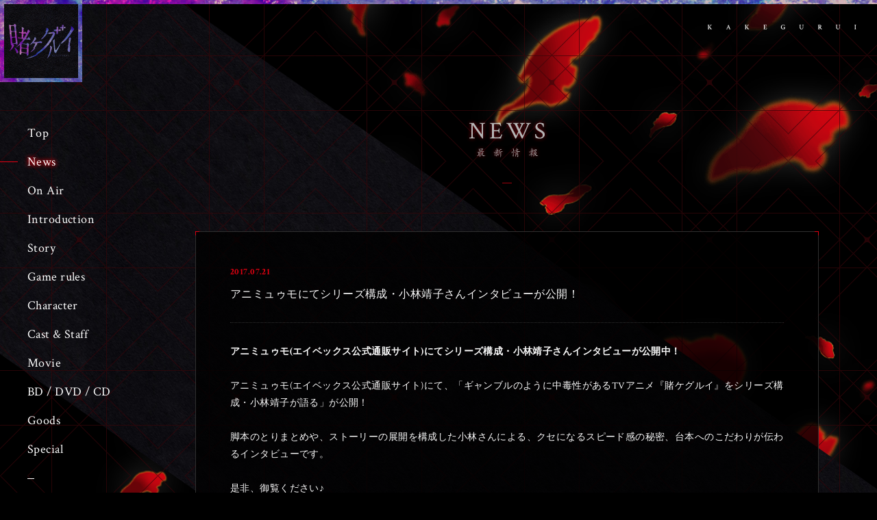

--- FILE ---
content_type: text/html; charset=UTF-8
request_url: https://www.kakegurui-anime.com/1st/news/detail.php?id=1051549
body_size: 8036
content:
<!doctype html>
<html xmlns:fb="http://www.facebook.com/2008/fbml" xmlns:og="http://ogp.me/ns#" lang="ja">
<head>
<meta charset="utf-8">
<title>アニミュゥモにてシリーズ構成・小林靖子さんインタビューが公開！ - 最新情報｜TVアニメ「賭ケグルイ」公式サイト</title>
<meta name="description" content="アニミュゥモにてシリーズ構成・小林靖子さんインタビューが公開！">
<meta name="keywords" content="賭ケグルイ,かけぐるい,賭けぐるい,蛇喰夢子,夢子,百花王学園,ギャンブル,家畜,早見沙織,田中美海,徳武竜也,若井友希,奈波果林,伊瀬茉莉也,芹澤 優,杉田智和,鵜殿麻由,福原綾香,沢城みゆき,河本ほむら,尚村透,ガンガンJOKER,林祐一郎,小林靖子,秋田学,TECHNOBOYS PULCRAFT GREEN-FUND,MAPPA,アニメ,TV">

<!-- OGP -->
<meta property="og:site_name" content="最新情報｜TVアニメ「賭ケグルイ」公式サイト">
<meta property="og:title" content="最新情報｜TVアニメ「賭ケグルイ」公式サイト">
<meta property="og:type" content="website">
<meta property="og:description" content="アニミュゥモにてシリーズ構成・小林靖子さんインタビューが公開！">
<meta property="og:url" content="http://kakegurui-anime.com/news/detail.php?id=1051549">
<meta property="og:image" content="http://kakegurui-anime.com/images/og3.png">

<!-- TWITTER CARD -->
<meta name="twitter:card" content="summary_large_image">
<meta name="twitter:site" content="@kakegurui_anime">
<meta name="twitter:creator" content="@kakegurui_anime">
<meta name="twitter:title" content="最新情報｜TVアニメ「賭ケグルイ」公式サイト">
<meta name="twitter:description" content="アニミュゥモにてシリーズ構成・小林靖子さんインタビューが公開！">
<meta name="twitter:image" content="http://kakegurui-anime.com/images/og3.png">
<link href="../style.css" rel="stylesheet" type="text/css">
<link href="../css/layout.css" rel="stylesheet" type="text/css">
<link rel="shortcut icon" href="../favicon.ico">
<link rel="apple-touch-icon-precomposed" href="http://kakegurui-anime.com/apple-touch-icon-precomposed.png" />
<link rel="alternate" media="only screen and (max-width: 640px)" href="https://www.kakegurui-anime.com/1st/sp/news/detail.php?id=1051549">
<!-- Google Tag Manager -->
<script>(function(w,d,s,l,i){w[l]=w[l]||[];w[l].push({'gtm.start':
new Date().getTime(),event:'gtm.js'});var f=d.getElementsByTagName(s)[0],
j=d.createElement(s),dl=l!='dataLayer'?'&l='+l:'';j.async=true;j.src=
'https://www.googletagmanager.com/gtm.js?id='+i+dl;f.parentNode.insertBefore(j,f);
})(window,document,'script','dataLayer','GTM-WG3R722');</script>
<!-- End Google Tag Manager --></head>
<body id="sub">
<a name="top" id="top"></a>
<div id="subWrap">
<h1 class="xfade"><span class="blue"></span><a href="../"><span class="hd">賭ケグルイ KAKEGURUI</span></a></h1>
<div id="subHead" class="xfade"><span class="blue">
<hr>
</span></div>
<nav class="ct">
<ul>
<li><a href="../#skip">Top</a></li>
<li><a href="../news" class="active">News</a></li>
<li><a href="../onair">On&nbsp;Air</a></li>
<li><a href="../introduction">Introduction</a></li>
<li><a href="../story">Story</a></li>
<li><a href="../game_rules">Game&nbsprules</a></li>
<li><a href="../character">Character</a></li>
<li><a href="../caststaff">Cast&nbsp;&amp;&nbsp;Staff</a></li>
<li><a href="../movie">Movie</a></li>
<li><a href="../discography">BD&nbsp/&nbspDVD&nbsp/&nbspCD</a></li>
<li><a href="../goods">Goods</a></li>
<li><a href="../special">Special</a></li>
<li class="ln external"><a href="https://kakegurui-ca.com/" target="_blank">Game</a></li>
<li class="external"><a href="https://hibiki-radio.jp/description/kakegurui/introductions" target="_blank">Radio</a></li>
<li class="external"><a href="http://www.jp.square-enix.com/magazine/joker/series/kakegurui/index.html" target="_blank">Comics</a></li>
<li class="external"><a href="https://twitter.com/kakegurui_anime" target="_blank">Twitter</a></li>
</ul>
</nav><div id="subInner">
<div id="parallelogram"></div>
<div id="subInnerCont">
<p class="subHeadTitle"><img src="../images/sub_title.png" width="218" height="7" alt="KAKEGURUI" /></p>
<h2><img src="../images/h2_news.png" width="121" height="60" alt="NEWS ニュース" /></h2>
<div id="subInnerWrap">
<div id="articleDetail" class="ct">
<div id="articleDetailin">
<p class="detailDate">2017.07.21</p>
<h3>アニミュゥモにてシリーズ構成・小林靖子さんインタビューが公開！</h3>
<div class="detailCont">
<p><strong>アニミュゥモ(エイベックス公式通販サイト)にてシリーズ構成・小林靖子さん</strong><strong>インタビューが公開中！ </strong><br />
<br />
アニミュゥモ(エイベックス公式通販サイト)にて、「ギャンブルのように中毒性があるTVアニメ『賭ケグルイ』をシリーズ構成・小林靖子が語る」が公開！<br />
<br />
脚本のとりまとめや、ストーリーの展開を構成した小林さんによる、クセになるスピード感の秘密、台本へのこだわりが伝わるインタビューです。<br />
<br />
是非、御覧ください♪<br />
<br />
<a href="http://ani.mu-mo.net/">スペシャルサイトはコチラから</a><br />
&nbsp;</p>
</div>
<dl id="detailShare" class="cf">
<dt>SHARE</dt>
<dd><a href="http://twitter.com/share?url=http://kakegurui-anime.com/news/detail.php?id=1051549&text=アニミュゥモにてシリーズ構成・小林靖子さんインタビューが公開！|TVアニメ「賭ケグルイ」公式サイト&hashtags=賭ケグルイ" onClick="window.open(encodeURI(decodeURI(this.href)), 'tweetwindow', 'width=650, height=470, personalbar=0, toolbar=0, scrollbars=1, sizable=1'); return false;" rel="nofollow"><img src="../images/icon_detailtwitter.png" width="28" height="28" alt="Twitter" /></a></dd>
<dd><a href="http://www.facebook.com/share.php?u=http://kakegurui-anime.com/news/detail.php?id=1051549" onClick="window.open(encodeURI(decodeURI(this.href)), 'fbwindow', 'width=650, height=470, personalbar=0, toolbar=0, scrollbars=1, sizable=1'); return false;" rel="nofollow"><img src="../images/icon_detailfacebook.png" width="28" height="28" alt="facebook" /></a></dd>
</dl>
</div>
</div>
<div id="btList" class="ct">
<p><a href="./index.php">BACK TO LIST</a></p>
</div>
</div>
<div id="bttop"><a href="#top" class="anchor"><span class="hd">トップに戻る</span></a></div>
</div>
</div>
</div>
<footer>
<p id="copyright" class="xfade"><span class="blue"></span><span class="copyright">&copy;河本ほむら・尚村透／SQUARE ENIX・「賭ケグルイ」製作委員会</span></p>
<ul id="bnrArea">
<li><a href="http://www.jp.square-enix.com/magazine/joker/series/kakegurui/index.html" target="_blank"><img src="../images/gjoker_bnr.jpg" width="200" height="60" alt="ガンガンJOKER" /></a></li>
<li><a href="http://kakegurui.jp/" target="_blank"><img src="../images/d_bnr.jpg" width="200" height="60" alt="ドラマ『賭ケグルイ』公式サイト" /></a></li>
<li><a href="http://shop.mu-mo.net/ani/" target="_blank"><img src="../images/am_bnr.jpg" width="200" height="60" alt="アニミュゥモ" /></a></li>
</ul>
<p id="flower"><img src="../images/footer_flower.png" width="259" height="356" alt="" /></p>
</footer><ul id="sceneSub" data-friction-x="0.01" data-friction-y="0.01" data-scalar-x="0" data-scalar-y="4">
<li class="layer" data-depth="-0.5">
<div id="subflower2" class="parallax"></div>
</li>
<li class="layer" data-depth="1.2">
<div id="subflower1" class="parallax"></div>
</li>
</ul>
<script src="https://ajax.googleapis.com/ajax/libs/jquery/1.12.4/jquery.min.js"></script> 
<script src="../js/jquery.colorbox.min.js"></script> 
<script src="../js/jquery.easing.js"></script> 
<script src="../js/parallax.min.js"></script> 
<script src="../js/jquery.common.js"></script> 
<script src="../js/jquery.sub.js"></script>
</body>
</html>


--- FILE ---
content_type: text/css
request_url: https://www.kakegurui-anime.com/1st/style.css
body_size: 944
content:
@charset "utf-8";
body,div,dl,dt,dd,ul,ol,li,p,h1,h2,h3,h4,h5,h6,th,td,pre,code,blockquote,form,fieldset,legend,input,textarea{margin:0;padding:0}table{border-collapse:collapse;border-spacing:0}fieldset,img{border:0}address,caption,cite,code,dfn,em,th,var{font-style:normal;font-weight:normal}li{list-style:none}caption,th{text-align:left}h1,h2,h3,h4,h5,h6{font-size:100%;font-weight:normal}q:before,q:after{content:''}abbr,acronym{border:0;font-variant:normal}sup{vertical-align:text-top}sub{vertical-align:text-bottom}input,textarea,select{font-family:inherit;font-size:inherit;font-weight:inherit}input,textarea,select{*font-size:100%}legend{color:#FFF}hr{display:none}img{vertical-align: bottom;}body{color: #FFF;background-color: #000;font-size: 14px}select,input,button,textarea{font-size:99%}table{font-size:inherit;font:100%;border-collapse:collapse;border-spacing:0}pre,code,kbd,samp,tt{font-family:monospace;*font-size:108%;line-height:100%}.hd{display:block;width:0;height:0;overflow:hidden}.cf:before,.cf:after{content:" ";display:table}.cf:after{clear:both}.cf{*zoom:1}


--- FILE ---
content_type: text/css
request_url: https://www.kakegurui-anime.com/1st/css/layout.css
body_size: 61526
content:
@charset "utf-8";
@import url(colorbox.css);
@import url(owl.carousel.min.css);
@import url(https://fonts.googleapis.com/css?family=Crimson+Text:400,400i,700,700i);
* {
	max-height:999999px;
}
::selection {background: #E60012; color: #fff;}
::-moz-selection {background: #E60012; color: #fff;}
body {
/*	font-family: 'Noto Sans Japanese', sans-serif;*/
	-webkit-text-size-adjust: 100%;
}
@keyframes xfade {
	0% {
		opacity:0;
	}
	100% {
		opacity:1;
	}
}
@keyframes overRotate {
	0% {
		transform:perspective(250px) rotateY(0deg);
	}
	100% {
		transform:perspective(250px) rotateY(360deg);
	}
}
@keyframes flash {
	0% {
		opacity:0.4;
	}
	100% {
		opacity:1;
	}
}
a {
	color: #FFF;
}
a:hover {
	text-decoration: none;
	position: relative;
}
.ah{
	-webkit-transition: all  0.3s ease;
	transition: all  0.3s ease;
}
.ah:hover{
	opacity: 0.7;
}
.ct {
	font-family: "Crimson Text","游明朝体", "Yu Mincho", YuMincho, "Hiragino Kaku Gothic ProN", "Hiragino Kaku Gothic Pro", "メイリオ", Meiryo, "ＭＳ ゴシック", serif;
	letter-spacing: 0.03em;
}
.xfade {
	background-image: url(../images/pattern_p.jpg);	
}
.xfade .blue {
	background-image: url(../images/pattern_b.jpg);
	position:absolute;
	left:0;
	right:0;
	top:0;
	bottom:0;
	animation: xfade 5s linear infinite alternate;
}
#mainWrap {
	min-width: 1200px;
	width: 100%;
	background-image: url(../images/bg.jpg);
	position: relative;
	padding-bottom: 50px;
}
h1 {
	height: 120px;
	width: 120px;
	position: absolute;
	left: 0px;
	top: 0px;
	background-size: 200%;
	background-position: center center;
	z-index: 150;
}
h1.xfade .blue {
	background-size:200%;
	background-position:center center;
}
h1 a {
	background-image: url(../images/left_logo.png);
	background-repeat: no-repeat;
	background-position: center center;
	display: block;
	height: 120px;
	width: 120px;
	position: relative;
}
#mainWrap .catch {
	position: absolute;
	left: 177px;
	top: 0px;
	right: 0px;
	z-index: 100;
	text-align: right;
}
#patternR {
	position: absolute;
	z-index: 1;
	top: 0px;
	right: 0px;
	width:70%;
	height:58%;
	background-position:center right;
	background-size:120%;
}
#patternL {
	position: absolute;
	height: 300px;
	left: 0px;
	right: 360px;
	bottom: 0px;
	background-position:center right;
	background-size:120%;
}
#patternL .blue,
#patternR .blue {
	background-position:center right;
	background-size:120%;
}
#visual {
	position: relative;
	z-index: 2;
	padding-top: 50px;
	margin-right: 20px;
	margin-left: 230px;
}
#pkBnr{
	position: absolute;
	bottom:0;
	left:0;
	z-index: 10;
}
#dot {
	background-image: url(../images/dot.gif);
	position: absolute;
	left: 0px;
	top: 50px;
	right: 0px;
	bottom: 0px;
}
#scene {
	position: absolute;
	left: -50px;
	top: 0px;
	right: -20px;
	bottom: -59px;
	overflow: hidden;
}
#scene li {
	display: block;
	position: absolute;
	z-index: 6;
	left: 0px;
	top: 0px;
	right: 0px;
	bottom: 0px;
	height:100%;
	width:100%;
}
.parallax {
	background-repeat: no-repeat;
	background-position: center center;
	position: absolute;
	left: 0;
	top: 0;
	right: 0;
	bottom: 0;
	background-size:cover;
	pointer-events:none;
}
#character {
	background-image: url(../images/visual.png);
}
#character2 {
	background-image: url(../images/visual_flash.png);
	animation: xfade 3s linear infinite alternate;
}
#flowerTop {
	background-image: url(../images/flower_top.png);
}
#flowerBottom {
	background-image: url(../images/flower_bottom.png);
}
#startDate {
	background-image: url(../images/startdate.png);
	background-size:auto;
	background-position:right top;
}
#logo {
	background-image: url(../images/logo.png);
	background-size:auto;
	background-position:center center;
}
/*#moreInfo{
	position: absolute;
	top:405px;
	right:54px;
	display: block;
}*/
nav {
	width: 200px;
	position: absolute;
	z-index: 100;
	left: 0px;
	top: 180px;
}
nav a {
	transition: .3s;
	line-height: 30px;
	color: #FFF;
	text-decoration: none;
	display: inline-block;
	height: 30px;
	padding-right: 30px;
	padding-left: 40px;
	font-size: 18px;
	position:relative;
}
nav a:before {
	content:"";
	position:absolute;
	left:0;
	top:14px;
	height:1px;
	width:0px;
	background-color:#e60012;
	transition:all 0.3s ease;
}
nav a:hover:before,
nav a.active:before {
	width:26px;
}
nav a span {
	display: inline-block;
}
nav a:hover span,
nav a.active span {
	-webkit-transform: rotateY(360deg);
	transform: rotateY(360deg);
	transition: .6s;
	text-shadow:0px 0px 6px #e60012,0px 0px 6px #e60012;
}
nav a:hover span:nth-of-type(1) {
	-webkit-transition-delay: .02s;
	transition-delay: .02s;
}
nav a:hover span:nth-of-type(2) {
	-webkit-transition-delay: .04s;
	transition-delay: .04s;
}
nav a:hover span:nth-of-type(3) {
	-webkit-transition-delay: .06s;
	transition-delay: .06s;
}
nav a:hover span:nth-of-type(4) {
	-webkit-transition-delay: .08s;
	transition-delay: .08s;
}
nav a:hover span:nth-of-type(5) {
	-webkit-transition-delay: .10s;
	transition-delay: .10s;
}
nav a:hover span:nth-of-type(6) {
	-webkit-transition-delay: .12s;
	transition-delay: .12s;
}
nav a:hover span:nth-of-type(7) {
	-webkit-transition-delay: .14s;
	transition-delay: .14s;
}
nav a:hover span:nth-of-type(8) {
	-webkit-transition-delay: .16s;
	transition-delay: .16s;
}
nav a:hover span:nth-of-type(9) {
	-webkit-transition-delay: .18s;
	transition-delay: .18s;
}
nav a:hover span:nth-of-type(10) {
	-webkit-transition-delay: .20s;
	transition-delay: .20s;
}
nav a:hover span:nth-of-type(11) {
	-webkit-transition-delay: .22s;
	transition-delay: .22s;
}
nav a:hover span:nth-of-type(12) {
	-webkit-transition-delay: .24s;
	transition-delay: .24s;
}
nav a:hover span:nth-of-type(13) {
	-webkit-transition-delay: .26s;
	transition-delay: .26s;
}
nav a:hover span:nth-of-type(14) {
	-webkit-transition-delay: .28s;
	transition-delay: .28s;
}
nav li {
	display: inline-block;
	height: 30px;
	margin-bottom: 12px;
}
.ln {
	padding-top: 40px;
	position: relative;
}
.ln:before {
	content:"";
	position:absolute;
	top:15px;
	left:40px;
	width:10px;
	height:1px;
	background-color:#FFF;
}
.external {
	position: relative;
}
.external:after {
	content:"";
	position:absolute;
	width:5px;
	height:5px;
	border:solid 1px #FFF;
	background-color:#0F0D14;
	bottom:10px;
	right:17px;
}
.external a:after {
	content:"";
	position:absolute;
	width:5px;
	height:5px;
	border:solid 1px #FFF;
	background-color:#0F0D14;
	bottom:12px;
	right:15px;
}
#share {
	background-color: #E60012;
	padding-top: 68px;
	width: 30px;
	padding-right: 1px;
	padding-left: 1px;
	background-image: url(../images/h2_share.gif);
	background-repeat: no-repeat;
	background-position: center top;
	position:absolute;
	left:0;
	bottom:300px;
}
#share li {
	height: 30px;
	width: 30px;
	margin-bottom: 1px;
}
#share li a {
	transition:all 0.3s ease;
}
#share li a:hover {
	opacity:0.6;
}
#topics {
	height: 50px;
	background-color: #000;
	position: relative;
}
#topics h2 {
	font-size: 12px;
	line-height: 50px;
	color: #FFF;
	text-align: center;
	height: 50px;
	width: 80px;
	background-color: #E60012;
	position: absolute;
	left: 0px;
	top: 0px;
	z-index:50;
}
#topics ul {
	position: absolute;
	height: 50px;
	left: 0px;
	top: 0px;
	right: 0px;
	bottom: 0px;
	overflow:hidden;
	min-width:1200px;
}
#topics ul li {
	height: 50px;
}
#topics ul li a {
	color: #FFF;
	text-decoration: none;
	font-size: 12px;
	line-height: 50px;
	display: block;
	height: 50px;
	padding-left: 110px;
	transition: all 0.3s ease;
}
#topics ul li a span {
	color: #E60012;
}
#topics ul li a:hover {
	/*text-decoration:underline;*/
	color: #E60012;
}
#topicsMore {
	position: absolute;
	height: 50px;
	width: 140px;
	z-index: 50;
	top: 0px;
	right: 0px;
	background-color:#000;

}
#topicsMore a {
	line-height: 50px;
	display: block;
	height: 50px;
	text-decoration: none;
	padding-left: 34px;
	color: #FFF;
	position: relative;
	width:106px;
}
#topicsMore a:before {
	content:"";
	position:absolute;
	top:25px;
	left:81px;
	height:1px;
	width:30px;
	background-color:#FFF;
	transition:width 0.3s ease;
}
#topicsMore a:after {
	content:"";
	position:absolute;
	top:25px;
	left:102px;
	width:9px;
	height:1px;
	background-color:#FFF;
	transform-origin:right bottom;
	transform:rotate(30deg);
	transition: left 0.3s ease;
}
#topicsMore a:hover:before {
	width:40px;
}
#topicsMore a:hover:after {
	left:112px;
}
#indexMovie {
	height: 350px;
	min-width:1200px;
}
#movieLeft {
	background-image: url(../images/h2_indexmovie.png),url(../images/bg_moviesquare.gif);
	background-position:center center,center center;
	background-repeat:no-repeat,repeat;
	float: left;
	height: 350px;
	width: 50%;
	position: relative;
}
#movieLeft:before {
	content:"";
	position:absolute;
	top:175px;
	right:-20px;
	height:1px;
	width:40px;
	background-color:#FFF;
	z-index:50;
}
#movieLeft:after {
	content:"";
	position:absolute;
	top:175px;
	right:-20px;
	width:9px;
	height:1px;
	background-color:#FFF;
	transform-origin:right bottom;
	transform:rotate(30deg);
	transition: left 0.3s ease;
	z-index:50;
}
#movieRight {
	height: 350px;
	width: 50%;
	position: relative;
	background-color: #000;
	float: left;
	overflow: hidden;
}
#movieBlock {
	width: 112%;
	position: absolute;
	left: 50%;
	top: 50%;
	transform:translate(-50%,-50%);
}
#movieBlock video {
	position: absolute;
	left: 0px;
	top: 0px;
	right: 0px;
	bottom: 0px;
}
#movieDot {
	position: absolute;
	left: 0px;
	top: 0px;
	right: 0px;
	bottom: 0px;
	z-index: 50;
}
#movieDot a {
	position: absolute;
	left: 0px;
	top: 0px;
	right: 0px;
	bottom: 0px;
	background-image: url(../images/dot.gif);
	background-position:center center;
}
#movieDot a img {
	margin-top: -35px;
	margin-left: -35px;
	position: absolute;
	left: 50%;
	top: 50%;
}
#movieDot a:hover img {
	animation:overRotate 1s infinite;
}
footer {
	background-color: #000;
	min-width: 1200px;
	position: relative;
	z-index: 25;
}
#copyright {
	height: 50px;
	padding-right: 40px;
	font-size: 10px;
	line-height: 50px;
	text-align: right;
	color: #FFF;
	background-position: center bottom;
	position:relative;
}
#copyright .blue {
	background-position: center bottom;
}
.copyright {
	position: relative;
	z-index: 55;
}
#bnrArea {
	padding-top: 30px;
	padding-bottom: 30px;
	display:-webkit-box;
	display:-ms-flexbox;
	display: -webkit-flex;
    display: flex;
	 -webkit-justify-content: center;
    justify-content: center;
    -webkit-box-align:center;
	-ms-flex-align:center;
	-webkit-align-items:center;
    align-items: center;
}
#bnrArea li{
	margin-right: 20px;
}
#bnrArea a {
	transition:all 0.3s ease;
}
#bnrArea a:hover {
	opacity:0.7;
}
#flower {
	position: absolute;
	left: 0px;
	bottom: 58px;
}
#bttop {
	position: absolute;
	z-index: 100;
	height: 60px;
	width: 60px;
	right: 0px;
	bottom: 0px;
}
#bttop a {
	background-color: #E60012;
	height: 60px;
	width: 61px;
	display: block;
	transition: all 0.3s ease;
}
#bttop a:hover {
	background-color:transparent;
}
#bttop a:before {
	content:"";
	position:absolute;
	bottom:17px;
	left:29px;
	width:1px;
	height:26px;
	background-color:#FFF;
	transition:all 0.3s ease;
}
#bttop a:after {
	content:"";
	position:absolute;
	width:1px;
	height:10px;
	left:29px;
	bottom:32px;
	background-color:#FFF;
	transform-origin:right top;
	transform:rotate(30deg);
	transition:all 0.3s ease;
}
#bttop a:hover:before {
	height:36px;
}
#bttop a:hover:after {
	bottom:42px;
}
#fullWrap {
	display:none;
}
#loadWrap {
	position: fixed;
	left: 0px;
	top: 0px;
	right: 0px;
	bottom: 0px;
	overflow: hidden;
	z-index: 9999;
	background-color: #000;
}
#firstCatch {
	height: 128px;
	width: 618px;
	margin-top: -64px;
	margin-left: -309px;
	position: absolute;
	left: 50%;
	top: 50%;
}
#firstCatch .f2 {
	transition-delay:0.3s;
}
#firstCatch .f2.active {
	transition-delay:1s;
}
#firstCatch img {
	opacity:0;
	-webkit-filter:blur(15px);
	-moz-filter:blur(15px);
	filter:blur(15px);
	transition:all 1.5s;
}
#firstCatch img.active {
	opacity:1;
	-moz-filter:blur(0px);
	-webkit-filter:blur(0px);
	filter:blur(0px);
	transition:all 1.5s;
}
#firstEye {
	padding-left: 180px;
	opacity:0;
	transition:opacity 0.1s ease;
}
#firstEye.active {
	opacity:1;
}
.f1 {
	position: absolute;
	left: 303px;
	top: 40px;
}
#subWrap {
	width: 100%;
	min-width: 1200px;
	position: relative;
	z-index: 10;
}
#subHead {
	height: 6px;
	padding-left: 120px;
	background-position: center center;
	position: relative;
}
#subHead .blue {
	background-position:center center;
}
#sceneSub {
	position: fixed;
	left: 0px;
	top: -5%;
	right: 0px;
	bottom: -5%;
	z-index: 1;
}
#sceneSub li {
	display: block;
	position: absolute;
	z-index: 6;
	left: 0;
	top: 0;
	width:100%;
	height:100%;
}
#subflower1 {
	background-image: url(../images/sub_flower1.png);
}
#subflower2 {
	background-image: url(../images/sub_flower2.png);
}
#subInner {
	overflow: hidden;
	position: relative;
	min-width: 1200px;
	width: 100%;
}
#parallelogram {
	background-image: url(../images/bg.jpg);
	position: absolute;
	width: 200%;
	left: 50%;
	top: 50%;
	background-position:center center;
	transform-origin:center center;
	transform:translate(-50%,-50%) skewY(35deg);
}
#subInnerCont {
	padding-top: 168px;
	padding-right: 50px;
	padding-left: 250px;
	position: relative;
	z-index: 15;
	padding-bottom: 200px;
	background-image: url(../images/sub_pattern.png);
	min-height:500px;
}
.subHeadTitle {
	position: absolute;
	top: 30px;
	right: 30px;
	height: 7px;
}
.subHeadTitle img {
	display:block;
}
#subInnerCont h2 {
	text-align: center;
	padding-bottom: 34px;
	position: relative;
	opacity:0;
	-webkit-filter:blur(15px);
	-moz-filter:blur(15px);
	filter:blur(15px);
	transition:all 1.5s;
}
#subInnerCont h2.active {
	opacity:1;
	-webkit-filter:blur(0px);
	-moz-filter:blur(0px);
	filter:blur(0px);
	animation: flash 1.5s linear infinite alternate;
}
#subInnerCont h2:after {
	content:'';
	background-color: #E60012;
	height: 1px;
	width: 14px;
	margin-left: -7px;
	position: absolute;
	left: 50%;
	bottom: 0px;
}
#subInnerCont #subInnerWrap {
	opacity: 0;
	-webkit-filter: blur(15px);
	-moz-filter: blur(15px);
	filter: blur(15px);
	transition: all 1.5s;
	transition-delay: 1s;
	width: 910px;
	margin-right: auto;
	margin-left: auto;
}
#subInnerCont #subInnerWrap.active {
	opacity:1;
	-webkit-filter:blur(0px);
	-moz-filter:blur(0px);
	filter:blur(0px);
	transition:all 1.5s;
	transition-delay:1s;
/*	animation: flash 1.5s linear infinite alternate;*/
}
#introduction {
	background-image: url(../images/introduction.png);
	height: 512px;
	width: 736px;
	margin-top: 72px;
	margin-right: auto;
	margin-left: auto;
	margin-bottom: 160px;
}
#cast {
	padding-top: 70px;
}
#cast h3, #staff h3 {
	float: left;
	width: 140px;
	padding-left: 5px;
}
#cast ul, #staff ul {
	float: left;
	width: 760px;
}
#cast li{
	float: left;
	height: 115px;
	width: 253px;
}
#cast li p {
	display: inline-block;
	padding-right: 98px;
	position: relative;
}
.commentBtn {
	display: block;
	position: absolute;
	height: 22px;
	width: 90px;
	top: 23px;
	right: 0px;
}
.comment {
	display: block;
	height: 20px;
	width: 88px;
	border: 1px solid #272727;
	line-height: 20px;
	background-color: #000;
	color: #FFF;
	font-size: 11px;
	text-decoration: none;
	text-align: center;
	transition:all 0.3s ease;
}
.comment:after {
	content:"+";
	color:#E60012;
	font-weight:700;
	display:inline-block;
	padding-left:5px;
	transition:all 0.3s ease;
}
.comment:hover {
	background-color: #E60012;
}
.comment:hover:after {
	color: #FFF;
}
#comment {
	background-color: transparent;
}
#commentWrap {
	position: fixed;
	left: 0px;
	top: 0px;
	right: 0px;
	bottom: 0px;
}
#commentInner h1 {
	background-image: url(../images/comment_line.gif);
	background-repeat: no-repeat;
	background-position: left bottom;
	padding-bottom: 30px;
	margin-bottom: 30px;
	height: auto;
	width: auto;
	position: inherit;
	left: auto;
	top: auto;
	background-size: auto;
	background-position: center center;
	z-index: 150;
}
#commentInner p {
	font-size: 16px;
	line-height: 40px;
	color: #FFF;
}
#commentInner {
	position: absolute;
	left: 0%;
	top: 50%;
	transform: translateY(-50%);
	padding-right: 100px;
	padding-left: 100px;
	right: 0px;
}
#commentCont {
	margin:0 auto;
	max-width:1000px;
}#staff {
	padding-top: 74px;
}
#staff .merge {
	width: 760px;
}
#staff li {
	height: 115px;
}
#staff li:last-child {
	height: auto;
}
#articleList {
	padding-top: 70px;
	padding-bottom: 50px;
}
#articleList li {
	width: 910px;
	padding-bottom: 30px;
}
#articleList li a {
	background-color: rgba(0,0,0,0.8);
	display: block;
	position: relative;
	padding-top: 25px;
	padding-right: 32px;
	padding-bottom: 25px;
	padding-left: 32px;
	color: #FFF;
	text-decoration: none;
	transition:all 0.3s ease;
}
#articleList li a:before {
	content:"";
	left:-1px;
	top:-1px;
	width:5px;
	height:5px;
	position:absolute;
	border-left:solid 1px #E60012;
	border-top:solid 1px #E60012;
	transition:all 0.3s ease;
}
#articleList li a:after {
	content:"";
	right:-1px;
	bottom:-1px;
	width:5px;
	height:5px;
	position:absolute;
	border-right:solid 1px #E60012;
	border-bottom:solid 1px #E60012;
	transition:all 0.3s ease;
}
#articleList li a:hover {
	background-color:rgba(0,0,0,0.6);
}
#articleList li a:hover:before,
#articleList li a:hover:after {
	width:100%;
	height:100%;
}
.articleOnce {
	position: relative;
	border:solid 1px #313131;
}
.articleOnce h3 {
	font-size: 14px;
	line-height: 28px;
}
.articleOnce:before {
	content:"";
	left:-1px;
	bottom:-1px;
	width:5px;
	height:5px;
	position:absolute;
	border-left:solid 1px #E60012;
	border-bottom:solid 1px #E60012;
}
.articleOnce:after {
	content:"";
	right:-1px;
	top:-1px;
	width:5px;
	height:5px;
	position:absolute;
	border-right:solid 1px #E60012;
	border-top:solid 1px #E60012;
}
.listDate {
	letter-spacing: 0.075em;
	font-size: 13px;
	line-height: 16px;
	height: 16px;
	padding-bottom: 4px;
	color: #E60012;
	font-weight: 700;
}
.paging {
	height: 50px;
	position: relative;
	text-align: center;
}
.paging a,
.paging span {
	display: inline-block;
	line-height: 50px;
	text-align: center;
	height: 50px;
	width: 30px;
	font-size: 13px;
	margin-right: 11px;
	margin-left: 11px;
	transition: all 0.3s ease;
	color: #FFF;
	text-decoration: none;
}
.paging a:hover,
.paging span {
	color: #E60012;
}
.paging a:first-child {
	display: block;
	position: absolute;
	width: 60px;
	left: 0px;
	top: 0px;
	bottom: 0px;
	padding-left:40px;
	text-align:left;
	margin:0;
}
.paging a:first-child:before {
	content:"";
	position:absolute;
	left:10px;
	top:26px;
	width:20px;
	height:1px;
	background-color:#FFF;
	transition: all 0.3s ease;
}
.paging a:first-child:after {
	content:"";
	position:absolute;
	left:10px;
	top:26px;
	width:10px;
	height:1px;
	transform-origin:left bottom;
	transform:rotate(-30deg);
	background-color:#FFF;
	transition: all 0.3s ease;
}
.paging a:first-child:hover:before {
	left:0;
	width:30px;
	background-color:#E60012;
}
.paging a:first-child:hover:after {
	left:0;
	background-color:#E60012;
}
.paging a:last-child {
	display: block;
	position: absolute;
	width: 60px;
	right: 0px;
	top: 0px;
	bottom: 0px;
	padding-right:40px;
	text-align:right;
	margin:0;
}
.paging a:last-child:before {
	content:"";
	position:absolute;
	right:10px;
	top:26px;
	width:20px;
	height:1px;
	background-color:#FFF;
	transition: all 0.3s ease;
}
.paging a:last-child:after {
	content:"";
	position:absolute;
	right:10px;
	top:26px;
	width:10px;
	height:1px;
	transform-origin:right bottom;
	transform:rotate(30deg);
	background-color:#FFF;
	transition: all 0.3s ease;
}
.paging a:last-child:hover:before {
	right:0;
	width:30px;
	background-color:#E60012;
}
.paging a:last-child:hover:after {
	right:0;
	background-color:#E60012;
}
#articleDetail {
	background-color: rgba(0,0,0,0.8);
	margin-top: 70px;
	position: relative;
	border: solid 1px #313131;
}
#articleDetail:before {
	content:"";
	position:absolute;
	left:-1px;
	top:-1px;
	border-left:solid 1px #E60012;
	border-top: solid 1px #E60012;
	width:5px;
	height:5px;
}
#articleDetail:after {
	content:"";
	position:absolute;
	right:-1px;
	top:-1px;
	border-right:solid 1px #E60012;
	border-top: solid 1px #E60012;
	width:5px;
	height:5px;
}
#articleDetailin {
	position: relative;
	padding: 50px;
}
#articleDetailin:before {
	content:"";
	position:absolute;
	left:-1px;
	bottom:-1px;
	border-left:solid 1px #E60012;
	border-bottom: solid 1px #E60012;
	width:5px;
	height:5px;
}
#articleDetailin:after {
	content:"";
	position:absolute;
	right:-1px;
	bottom:-1px;
	border-right:solid 1px #E60012;
	border-bottom: solid 1px #E60012;
	width:5px;
	height:5px;
}
.detailDate {
	font-size: 13px;
	font-weight: bold;
	color: #E60012;
	padding-bottom: 10px;
}
#articleDetail h3 {
	font-size: 16px;
	line-height: 30px;
	padding-bottom: 25px;
	border-bottom-width: 1px;
	border-bottom-style: dotted;
	border-bottom-color: #313131;
}
.detailCont {
	padding-bottom: 15px;
	border-bottom-width: 1px;
	border-bottom-style: solid;
	border-bottom-color: #313131;
	position: relative;
	padding-top: 30px;
}
.detailCont:last-child{
	border: none;
}
.detailCont:last-child:after{
	opacity: 0;
}
.detailCont:after {
	content:"";
	position:absolute;
	width:30px;
	height:1px;
	right:0px;
	bottom:-1px;
	background-color:#E60012;
}
.detailCont p {
	font-size: 14px;
	line-height: 25px;
	padding-bottom: 26px;
}
.detailCont p a {
	color: #FF0000;
	font-weight: bold;
}
.detailCont p img {
	display:inline-block;
	margin-top:30px;
	margin-bottom:30px;
}
.musicCont p img {
	display:inline;
	margin-top:0px;
	margin-bottom:0px;
}
#detailShare {
	width: 130px;
	padding-top: 20px;
	margin-right: 0px;
	margin-left: auto;
	height: 30px;
}
#detailShare dt {
	font-size: 10px;
	line-height: 30px;
	float: left;
	height: 30px;
	width: 52px;
	position: relative;
}
#detailShare dt:after {
	content:"+";
	position:absolute;
	right:0;
	top:0;
	height:30px;
	width:12px;
	line-height:30px;
	text-align:center;
	color:#E60012;
	font-weight:700;
}
#detailShare dd {
	float: left;
	height: 30px;
	width: 30px;
	padding-left: 9px;
}
#detailShare dd a {
	background-color: #000;
	display: block;
	height: 28px;
	width: 28px;
	border: 1px solid #2B2A2C;
	transition:all 0.3s ease;
}
#detailShare dd a:hover {
	background-color:#E60012;
}
#btList {
	height: 40px;
	padding-top: 40px;
	text-align: center;
}
#btList p {
	display: inline-block;
	height: 40px;
	margin-right: auto;
	margin-left: auto;
}
#btList p a {
	line-height: 40px;
	display: block;
	height: 40px;
	padding-left: 50px;
	font-size: 12px;
	text-decoration: none;
	position:relative;
	transition:all 0.3s ease;
}
#btList p a:before {
	content:"";
	position:absolute;
	left:10px;
	top:21px;
	width:30px;
	height:1px;
	background-color:#FFF;
	transition:all 0.3s ease;
}
#btList p a:after {
	content:"";
	position:absolute;
	left:10px;
	top:21px;
	width:10px;
	height:1px;
	background-color:#FFF;
	transform:rotate(-30deg);
	transform-origin:left bottom;
	transition:all 0.3s ease;
}
#btList p a:hover {
	color:#E60012;
}
#btList p a:hover:before {
	width:40px;
	left:0;
	background-color:#E60012;
}
#btList p a:hover:after {
	left:0;
	background-color:#E60012;
}
#movieList {
	padding-top: 70px;
}
#movieList li {
	float: left;
	height: 320px;
	width: 440px;
	margin-right: 30px;
}
#movieList li:nth-child(even){
	margin-right:0px;
}
#movieList li p {
    font-size: 15px;
    line-height: 18px;
    color: #FFF;
    text-align: center;
    padding-top: 14px;
    height: 36px;
}
#onair {
	padding-top: 70px;
	text-align: center;
	padding-bottom: 70px;
}
.characterList {
	width: 744px;
	margin-right: auto;
	margin-left: auto;
	padding-top:70px;
}

.characterList li {
	float: left;
	width: 136px;
	padding-right: 25px;
	padding-left: 25px;
	height: 330px;
	padding-bottom: 70px;
}
.characterList li a {
	display:block;
	height:330px;
}
.characterList li a:hover .characterIcon:before,
.characterList li a:hover .characterIcon:after
 {
	width:134px;
	height:134px;
}
.characterIcon {
	height: 136px;
	width: 136px;
	position:relative;
}
.characterIcon:before {
	content:'';
	position:absolute;
	left:0px;
	top:0px;
	height:5px;
	width:5px;
	border-left:solid 1px #FFF;
	border-top:solid 1px #FFF;
	transition: all 0.3s ease;
	z-index:30;
}
.characterIcon:after {
	content:'';
	position:absolute;
	right:0px;
	bottom:0px;
	height:5px;
	width:5px;
	border-right:solid 1px #FFF;
	border-bottom:solid 1px #FFF;
	transition: all 0.3s ease;
}
.characterIcon span {
	height: 134px;
	width: 134px;
	border: 1px solid #000;
	display:block;
	position:relative;
}
.characterIcon span:before {
	content:'';
	position:absolute;
	right:-1px;
	top:-1px;
	height:5px;
	width:5px;
	border-right:solid 1px #FFF;
	border-top:solid 1px #FFF;
}
.characterIcon span:after {
	content:'';
	position:absolute;
	left:-1px;
	bottom:-1px;
	height:5px;
	width:5px;
	border-left:solid 1px #FFF;
	border-bottom:solid 1px #FFF;
}
.characterList li a p {
	text-align: center;
	padding-top: 22px;
}
.characterIcon strong {
	background-color: rgba(0,0,0,0.9);
	position: absolute;
	overflow: hidden;
	left: 0px;
	right: 0px;
	bottom: 0px;
	line-height: 134px;
	padding-right: 68px;
	text-align: right;
	text-decoration: none;
	display:block;
	height:0px;
	transition: all 0.3s ease;
}
.characterList li a:hover .characterIcon strong {
	height:134px;
}
.characterIcon strong:before {
	content:"";
	position:absolute;
	left:75px;
	top:67px;
	width:30px;
	height:1px;
	background-color:#FFF;
	transition:all 0.3s ease;
}
.characterIcon strong:after {
	content:"";
	position:absolute;
	right:30px;
	top:67px;
	width:10px;
	height:1px;
	background-color:#FFF;
	transform:rotate(30deg);
	transform-origin:right bottom;
	transition:all 0.3s ease;
}
.characterOnce {
	position: absolute;
	min-height: 954px;
	min-width: 1200px;
	left: 0px;
	top: 0px;
	right: 0px;
	bottom: 0px;
	overflow: auto;
	z-index: 20000;
	background-color: #000;
	background-image: url(../images/bg_chara_flower.png),url(../images/bg_chara_parallelogram.png),url(../images/bg_chara.gif);
	background-repeat: no-repeat,no-repeat,repeat;
	background-position: right bottom,center center,center center;
	display: none;
}
.characterOnce .close {
	height: 70px;
	width: 70px;
	position: absolute;
	top: 0px;
	right: 0px;
	z-index: 5000;
}
.characterOnce .close a {
	display: block;
	height: 70px;
	width: 70px;
	position: relative;
	background-color:#E60012;
}
.characterOnce .close a:before {
	content:'';
	position:absolute;
	width:68px;
	height:1px;
	top:35px;
	left:1px;
	transform-origin:50% 50%;
	transform:rotate(45deg);
	background-color:#FFF;
	transition:all 0.5s ease;
}
.characterOnce .close a:after {
	content:'';
	position:absolute;
	width:68px;
	height:1px;
	top:35px;
	left:1px;
	transform-origin:50% 50%;
	transform:rotate(-45deg);
	background-color:#FFF;
	transition:all 0.5s ease;
}
.characterOnce .close a:hover:before {
	transform:rotateZ(405deg);
}
.characterOnce .close a:hover:after {
	transform:rotateZ(315deg);
}
.characterOnceInner {
	padding: 50px;
	height: 854px;
	width: 1100px;
	margin-top: -477px;
	margin-left: -600px;
	position: absolute;
	left: 50%;
	top: 50%;
	background-repeat: no-repeat;
	background-position: center center;
}
.characterOnceInner h3 {
	padding-bottom: 30px;
}
.characterText {
	font-size: 18px;
	line-height: 34px;
	letter-spacing: 0.15em;
}
#chara01 .characterOnceInner {
	background-image: url(../images/charaonce01.png);
}
#chara02 .characterOnceInner {
	background-image: url(../images/charaonce02.png);
}
#chara03 .characterOnceInner {
	background-image: url(../images/charaonce03.png);
}
#chara04 .characterOnceInner {
	background-image: url(../images/charaonce04.png);
}
#chara05 .characterOnceInner {
	background-image: url(../images/charaonce05.png);
}
#chara06 .characterOnceInner {
	background-image: url(../images/charaonce06.png);
}
#chara07 .characterOnceInner {
	background-image: url(../images/charaonce07.png);
}
#chara08 .characterOnceInner {
	background-image: url(../images/charaonce08.png);
}
#chara09 .characterOnceInner {
	background-image: url(../images/charaonce09.png);
}
#chara10 .characterOnceInner {
	background-image: url(../images/charaonce10.png);
}
#chara11 .characterOnceInner {
	background-image: url(../images/charaonce11.png);
}
.characterfst {
	position: absolute;
	left: 50px;
	bottom: 50px;
}
.charaOnceNav {
	position: absolute;
	right: 50px;
	bottom: 50px;
	height: 20px;
	text-align: right;
}
.charaOnceNav li {
	height: 20px;
	width: 20px;
	float: left;
}
.charaOnceNav li:first-child,
.charaOnceNav li:last-child {
	width: 94px;
}
.charaOnceNav li a {
	height:20px;
	width:20px;
	display:block;
	position:relative;
	text-decoration:none;
	transition:all 0.3s ease;
}
.charaOnceNav li a:hover {
	color:#E60012;
}
.charaOnceNav li a:hover span {
	background-color:#E60012;
	transform:rotate(45deg);
}
.charaOnceNav li a.active span {
	background-color:#E60012;
	transform:rotate(45deg);
}
.charaOnceNav li:first-child a,
.charaOnceNav li:last-child a {
	width:47px;
	line-height:20px;
	font-size:12px;
	position:relative;
	transition:all 0.3s ease;
}
.charaOnceNav li:first-child a {
	padding-left:47px;
	text-align:left;
}
.charaOnceNav li:last-child a {
	padding-right:47px;
	text-align:right;
}
.charaOnceNav li:first-child a:before {
	content:"";
	position:absolute;
	width:30px;
	height:1px;
	right:54px;
	top:10px;
	background-color:#FFF;
	transition:all 0.3s ease;
}
.charaOnceNav li:first-child a:hover:before {
	width:40px;
	background-color:#E60012;
}
.charaOnceNav li:first-child a:after {
	content:"";
	position:absolute;
	width:10px;
	height:1px;
	left:10px;
	top:10px;
	transform-origin:left bottom;
	transform:rotate(-40deg);
	background-color:#FFF;
	transition:all 0.3s ease;
}
.charaOnceNav li:first-child a:hover:after {
	left:0px;
	background-color:#E60012;
}
.charaOnceNav li:last-child a:before {
	content:"";
	position:absolute;
	width:30px;
	height:1px;
	left:54px;
	top:10px;
	background-color:#FFF;
	transition:all 0.3s ease;
}
.charaOnceNav li:last-child a:hover:before {
	width:40px;
	background-color:#E60012;
}
.charaOnceNav li:last-child a:after {
	content:"";
	position:absolute;
	width:10px;
	height:1px;
	right:10px;
	top:10px;
	transform-origin:right bottom;
	transform:rotate(40deg);
	background-color:#FFF;
	transition:all 0.3s ease;
}
.charaOnceNav li:last-child a:hover:after {
	right:0px;
	background-color:#E60012;
}
.charaOnceNav li a span {
	display:block;
	width:8px;
	height:8px;
	position:absolute;
	left:6px;
	top:6px;
	background-color:#FFF;
	text-indent:-9807px;
	transition:all 0.3s ease;
}
.bnrLeft {
	position: absolute;
	left: 40px;
	top:910px
}
.bnrLeft li{
	margin-bottom: 15px;
}
.bnrLeft li:last-child{
	margin-bottom: 0;
}
.bnrLeft a {
	transition:all 0.3s ease;
}
.bnrLeft a:hover {
	opacity:0.8;
}
#boxList {
	padding-top: 70px;
}
#boxList li {
	float: left;
	height:350px;
	width: 202px;
	margin-right: 34px;
	margin-bottom: 34px;
	position: relative;
}
#boxList li:nth-child(4n) {
	margin-right:0px;
}
#boxList li .boxOnce {
	position:absolute;
	left:0;
	top:0;
	right:0;
	bottom:0;
	border:solid 1px #313131;
}
#boxList li a {
	position: absolute;
	left: 0px;
	top: 0px;
	right: 0px;
	bottom: 0px;
	background-color: rgba(0,0,0,0.8);
	text-decoration: none;
}
#boxList li a:before {
	content:"";
	left:-1px;
	top:-1px;
	width:5px;
	height:5px;
	position:absolute;
	border-left:solid 1px #E60012;
	border-top:solid 1px #E60012;
	transition:all 0.3s ease;
}
#boxList li a:after {
	content:"";
	right:-1px;
	bottom:-1px;
	width:5px;
	height:5px;
	position:absolute;
	border-right:solid 1px #E60012;
	border-bottom:solid 1px #E60012;
	transition:all 0.3s ease;
}
#boxList .boxOnce:before {
	content:"";
	left:-1px;
	bottom:-1px;
	width:5px;
	height:5px;
	position:absolute;
	border-left:solid 1px #E60012;
	border-bottom:solid 1px #E60012;
}
#boxList .boxOnce:after {
	content:"";
	right:-1px;
	top:-1px;
	width:5px;
	height:5px;
	position:absolute;
	border-right:solid 1px #E60012;
	border-top:solid 1px #E60012;
}
#boxList li a:hover {
	background-color:rgba(0,0,0,0.6);
}
#boxList li a:hover:before,
#boxList li a:hover:after {
	width:100%;
	height:100%;
}
.boxThumb {
	width: 200px;
	border-bottom: 1px solid #313131;
	margin-right: auto;
	margin-left: auto;
}
.boxOnce h3 {
	font-size: 13px;
	text-decoration: none;
	width: 175px;
	margin-top: 10px;
	margin-right: auto;
	margin-left: auto;
	line-height: 22px;
}
.packageLeft {
	width:200px;
	float:left;
	padding-right:40px;
}
.packageRight {
	width:568px;
	float:left;
}
.packageDetail {
	padding-bottom:30px;
	margin-bottom:30px;
	border-bottom:dotted 1px #313131;
}
.packageDetail:last-of-type {
	padding-bottom:0px;
	margin-bottom:0px;
	border-bottom:none;
}
.detailCont .kbn {
	padding-bottom:0px;
}
.detailCont h4 {
	font-size:20px;
	color:#F00;
	font-weight:bold;
}
.packageRight p {
	padding-bottom:8px;
}
.discindex {
	padding-bottom:15px;
}
#articleDetail #pkgtitle {
	font-size:22px;
	color:#F00;
	font-weight:bold;
}

#articleDetail .detailCont h3 {
	padding:10px;
	margin-bottom:30px;
	border-bottom:solid 1px #E60012;
	color:#F00;
	font-size:20px;
	font-weight:bold;
}

.shoplink,.dllink {
	display:block;
	width:200px;
	height:40px;
	line-height:40px;
	text-decoration:none;
	text-align:center;
	margin-top:5px;
	margin-bottom:5px;
	background-color:#E60012;
	transition:all 0.3s ease;
}
.shoplink:hover,.dllink:hover {
	background-color:rgba(230,0,18,0.7);
}
#tp {
	background-color: transparent;
}
#shopList {
	padding: 25px;
	border: 1px solid #E60012;
	background-color: rgba(0,0,0,0.6);
}
#shopList img {
	margin: 5px;
	border: solid 1px #E60012;
}
#shopList h1 {
	font-size: 20px;
	color: #E60012;
	padding-bottom: 15px;
	font-weight: bold;
	position:relative;
	width:auto;
	height:auto;
}
.box {
	padding-bottom:20px;
	border: 1px dotted #BF913B;
	margin-bottom:20px;
}
.dlicon img a {
	border:none !important;
}
.pkgimg {
	width:200px;
	height:auto;
}
.onairTable {
	width: 912px;
	margin-right: auto;
	margin-left: auto;
	font-size:16px;
}
.onairTable table {
	width: 100%;
}
.onairTable th, .onairTable td {
	width: 168px;
	padding-left: 60px;
}
.onairTable th {
	line-height: 40px;
	background-color: #E60012;
	text-align: left;
	height: 40px;
}
.onairTable td {
	line-height: 60px;
	text-align: left;
	height: 60px;
	border-bottom-width: 1px;
	border-bottom-style: dotted;
	border-bottom-color: #666;
}
#onairAttention {
	text-align: right;
	padding-top: 30px;
}
#firstMovie {
	position: absolute;
	opacity:0;
}
#h3SpecialTwitter {
	text-align: center;
	padding-top: 60px;
	padding-bottom: 50px;
}
#specialList {
	width: 910px;
	margin-top: 0;
	margin-right: auto;
	margin-bottom: 0;
	margin-left: auto;
	padding-bottom: 50px;
}
#specialList li {
	float: left;
	height: 338px;
	width: 438px;
	margin-right: 30px;
	margin-bottom: 30px;
	position: relative;
	border: 1px solid #000;
	background-color: rgba(0,0,0,0.8);
}
#specialList li:nth-child(2n){
	margin-right:0;
}
.specialListOnce {
	padding: 19px;
	height: 300px;
	width: 400px;
	position: relative;
}
.specialListBnr {
	height: 240px;
	width: 400px;
}
.specialListText {
	font-size: 14px;
	line-height: 24px;
	text-align: center;
	height: 48px;
	text-decoration: none;
	padding-top: 14px;
}
#specialList li a {
	display: block;
	position: relative;
	height: 338px;
	width: 438px;
	text-decoration:none;
}
#specialList li a:before {
	content:'';
	height: 5px;
	width: 5px;
	border-top:solid 1px #E60012;
	border-left:solid 1px #E60012;
	position: absolute;
	left: -1px;
	top: -1px;
	transition:all 0.3s ease;
}
#specialList li a:after {
	content:'';
	height: 5px;
	width: 5px;
	border-bottom:solid 1px #E60012;
	border-right:solid 1px #E60012;
	position: absolute;
	right: -1px;
	bottom: -1px;
	transition:all 0.3s ease;
}
#specialList li a:hover:before,
#specialList li a:hover:after {
	width:100%;
	height:100%;
}
#specialList li a .specialListOnce:before {
	content:'';
	height: 5px;
	width: 5px;
	border-top:solid 1px #E60012;
	border-right:solid 1px #E60012;
	position: absolute;
	right: -1px;
	top: -1px;
}
#specialList li a .specialListOnce:after {
	content:'';
	height: 5px;
	width: 5px;
	border-bottom:solid 1px #E60012;
	border-left:solid 1px #E60012;
	position: absolute;
	left: -1px;
	bottom: -1px;
}

/*----[[GOODS]]----*/

#goods-tags {
	padding-top:70px;
    display:-webkit-box;
	display:-ms-flexbox;
	display: -webkit-flex;
    display: flex;
	 -webkit-justify-content: center;
    justify-content: center;
    -webkit-box-align:center;
	-ms-flex-align:center;
	-webkit-align-items:center;
    align-items: center;
	-webkit-flex-wrap:wrap;
	flex-wrap:wrap;
}
#goods-tags li{
    display: inline-block;
	margin-right: 7px;
	margin-bottom: 7px;
}
#goods-tags li:last-child{
	margin-right: 0;
}
#goods-tags a{
    display: inline-block;
	border: 1px solid #313131;
    padding:5px 20px 3px;
    text-decoration: none;
    font-size: 13px;
    line-height: 1;
	transition: all  0.3s ease;
}
#goods-tags a.is-active, #goods-tags a:hover{
	color: #FFF;
	background-color: #E60012;
}

#goodsList {
	padding-top: 70px;
	padding-bottom: 70px;
}
#goodsList li {
	float: left;
	height:350px;
	width: 202px;
	margin-right: 34px;
	margin-bottom: 34px;
	position: relative;
}
#goodsList li:nth-child(4n) {
	margin-right:0px;
}
#goodsList li .goodsOnce {
	position:absolute;
	left:0;
	top:0;
	right:0;
	bottom:0;
	border:solid 1px #313131;
}
#goodsList li a {
	position: absolute;
	left: 0px;
	top: 0px;
	right: 0px;
	bottom: 0px;
	background-color: rgba(0,0,0,0.8);
	text-decoration: none;
}
#goodsList li a:before {
	content:"";
	left:-1px;
	top:-1px;
	width:5px;
	height:5px;
	position:absolute;
	border-left:solid 1px #E60012;
	border-top:solid 1px #E60012;
	transition:all 0.3s ease;
}
#goodsList li a:after {
	content:"";
	right:-1px;
	bottom:-1px;
	width:5px;
	height:5px;
	position:absolute;
	border-right:solid 1px #E60012;
	border-bottom:solid 1px #E60012;
	transition:all 0.3s ease;
}
#goodsList .goodsOnce:before {
	content:"";
	left:-1px;
	bottom:-1px;
	width:5px;
	height:5px;
	position:absolute;
	border-left:solid 1px #E60012;
	border-bottom:solid 1px #E60012;
}
#goodsList .goodsOnce:after {
	content:"";
	right:-1px;
	top:-1px;
	width:5px;
	height:5px;
	position:absolute;
	border-right:solid 1px #E60012;
	border-top:solid 1px #E60012;
}
#goodsList li a:hover {
	background-color:rgba(0,0,0,0.6);
}
#goodsList li a:hover:before,
#goodsList li a:hover:after {
	width:100%;
	height:100%;
}
.goodsThumb {
	width: 200px;
	height: 200px;
	border-bottom: 1px solid #313131;
	background-size: contain;
	background-position: center center;
	background-repeat: no-repeat;
	margin-right: auto;
	margin-left: auto;
}
#goodsList dl {
	text-decoration: none;
    padding: 10px;
    height: 128px;
	position: relative;
}
#goodsList dt{
	font-size: 14px;
}
#goodsList dd{
	font-size: 12px;
	position: absolute;
	bottom:10px;
	right: 10px;
}
#goodsModal {
	background-color: #000;
	height: 500px;
	width: 830px;
	margin-right: auto;
	margin-left: auto;
	border: solid 1px #E60012;
	box-sizing: border-box;
	padding: 30px;
	overflow: auto;
	position: relative;
}
.thumbnail span {
	cursor:pointer;
}
#goodsLeft {
	float: left;
	width: 330px;
}
#goodsRight {
	float: right;
	width: 380px;
	padding-bottom: 30px;
}
.goodsTitle {
	font-size: 24px;
    line-height: 35px;
    color: #E60012;
    padding-bottom: 20px;
    border-bottom-width: 1px;
    border-bottom-style: solid;
    border-bottom-color: #313131;
    margin-bottom: 20px;
}
#goods-tags {
	text-align: center;
}
#goodsRight h4 {
    margin-top: 40px;
    color: #fff;
    font-weight: bold;
    margin-bottom: 15px;
    font-size: 14px;
    background-color: #E60012;
    display: block;
    width: 150px;
     padding: 0 4px; 
    text-align: center;
}

.shopLink {
	float:left;
	margin-right:10px;
	margin-bottom: 10px;
}
.shopLink:nth-child(3n){
	margin-right:0;
}
.shopLink img {
	transition: all  0.3s ease;
}
.shopLink img:hover {
	opacity: 0.7;
}
.item_image {
	width: 64px;
	float: left;
	margin-right: 1px;
	margin-bottom: 1px;
}
.item_image img {
	width:64px;
}
.item_image img:hover {
	opacity: 0.7;
}
.photo{
	margin-bottom: 10px;
}
.player {
	display:inline-block;
	margin-left:10px;
	vertical-align:sub;
	height:16px;
}
.player:hover {
	opacity:0.7;
}
.player input {
	outline:none;
	width:70px;
	height:16px;

}

#subInnerCont h2 {
	text-align: center;
	padding-bottom: 34px;
	position: relative;
	opacity:0;
	-webkit-filter:blur(15px);
	-moz-filter:blur(15px);
	filter:blur(15px);
	transition:all 1.5s;
}
#subInnerCont h2.active {
	opacity:1;
	-webkit-filter:blur(0px);
	-moz-filter:blur(0px);
	filter:blur(0px);
	animation: flash 1.5s linear infinite alternate;
}
#subInnerCont h2:after {
	content:'';
	background-color: #E60012;
	height: 1px;
	width: 14px;
	margin-left: -7px;
	position: absolute;
	left: 50%;
	bottom: 0px;
}
#subInnerCont #subInnerWrap {
	opacity: 0;
	-webkit-filter: blur(15px);
	-moz-filter: blur(15px);
	filter: blur(15px);
	transition: all 1.5s;
	transition-delay: 1s;
	width: 910px;
	margin-right: auto;
	margin-left: auto;
}
#subInnerCont #subInnerWrap.active {
	opacity:1;
	-webkit-filter:blur(0px);
	-moz-filter:blur(0px);
	filter:blur(0px);
	transition:all 1.5s;
	transition-delay:1s;
/*	animation: flash 1.5s linear infinite alternate;*/
}

/*----[[BD/DVD/CD]]----*/

.tagList {
	padding-top:70px;
    display:-webkit-box;
	display:-ms-flexbox;
	display: -webkit-flex;
    display: flex;
	 -webkit-justify-content: center;
    justify-content: center;
    -webkit-box-align:center;
	-ms-flex-align:center;
	-webkit-align-items:center;
    align-items: center;
	-webkit-flex-wrap:wrap;
	flex-wrap:wrap;
}
.tagList li{
    display: inline-block;
	margin-right: 7px;
	margin-bottom: 7px;
}
.tagList li:last-child{
	margin-right: 0;
}
.tagList a{
    display: inline-block;
	border: 1px solid #313131;
    padding:5px 20px 3px;
    text-decoration: none;
    font-size: 13px;
    line-height: 1;
	transition: all  0.3s ease;
}
.tagList a.active, .tagList a:hover{
	color: #FFF;
	background-color: #E60012;
}

.tagSub{
	margin-top: -40px;
}

/*----[[BD/DVD/CD]]-TOKUTEN----*/

#tokutenWrap {
	background-color: rgba(0,0,0,0.8);
	margin-top: 70px;
	position: relative;
	border: solid 1px #313131;
}
#tokutenWrap:before {
	content:"";
	position:absolute;
	left:-1px;
	top:-1px;
	border-left:solid 1px #E60012;
	border-top: solid 1px #E60012;
	width:5px;
	height:5px;
}
#tokutenWrap:after {
	content:"";
	position:absolute;
	right:-1px;
	top:-1px;
	border-right:solid 1px #E60012;
	border-top: solid 1px #E60012;
	width:5px;
	height:5px;
}
#tokutenInner {
	position: relative;
	padding: 50px;
}
#tokutenInner:before {
	content:"";
	position:absolute;
	left:-1px;
	bottom:-1px;
	border-left:solid 1px #E60012;
	border-bottom: solid 1px #E60012;
	width:5px;
	height:5px;
}
#tokutenInner:after {
	content:"";
	position:absolute;
	right:-1px;
	bottom:-1px;
	border-right:solid 1px #E60012;
	border-bottom: solid 1px #E60012;
	width:5px;
	height:5px;
}

.tokutenBox h3{
	font-size: 16px;
	line-height: 30px;
	padding: .25em 0 .5em .75em;
	border-left: 5px solid #E60012;
	border-bottom: 1px solid #E60012;
}
.tokutenList{
	margin-top: 20px;
}
.tokutenList dt{
	margin-top: 20px;
	margin-bottom: 10px;
	padding-top: 20px;
	border-top: 1px dotted #313131;
}
.tokutenList dt:first-child{
	margin-top: 0;
	padding-top: 0;
	border-top: none;
}
.tokutenList dt:before{
	content:"■";
	color:  #E60012;
}
.tokutenBox .tokutenInfo{
	font-size: 12px;
	margin-top: 30px;
}

/*----[[STORY]]----*/
#storyList {
	padding-top: 70px;
	margin-bottom: 300px;
}
#storyList li {
	float: left;
	height: 280px;
	width: 290px;
	margin-right: 20px;
	margin-bottom: 70px;
	position: relative;
}
#storyList li:nth-child(3n) {
	margin-right:0px;
}
#storyList li .boxOnce {
	position:absolute;
	left:0;
	top:0;
	right:0;
	bottom:0;
	border:solid 1px #313131;
}
#storyList li a {
	position: absolute;
	left: 0px;
	top: 0px;
	right: 0px;
	bottom: 0px;
	background-color: rgba(0,0,0,0.8);
	text-decoration: none;
}
#storyList li a:before {
	content:"";
	left:-1px;
	top:-1px;
	width:5px;
	height:5px;
	position:absolute;
	border-left:solid 1px #E60012;
	border-top:solid 1px #E60012;
	transition:all 0.3s ease;
}
#storyList li a:after {
	content:"";
	right:-1px;
	bottom:-1px;
	width:5px;
	height:5px;
	position:absolute;
	border-right:solid 1px #E60012;
	border-bottom:solid 1px #E60012;
	transition:all 0.3s ease;
}
#storyList .boxOnce:before {
	content:"";
	left:-1px;
	bottom:-1px;
	width:5px;
	height:5px;
	position:absolute;
	border-left:solid 1px #E60012;
	border-bottom:solid 1px #E60012;
}
#storyList .boxOnce:after {
	content:"";
	right:-1px;
	top:-1px;
	width:5px;
	height:5px;
	position:absolute;
	border-right:solid 1px #E60012;
	border-top:solid 1px #E60012;
}
#storyList li a:hover {
	background-color:rgba(0,0,0,0.6);
}
#storyList li a:hover:before,
#storyList li a:hover:after {
	width:100%;
	height:100%;
}
.storyThumb {
	background-size: cover;
	width: 288px;
    height: 168px;
	margin-right: auto;
	margin-left: auto;
}
.storyTitleWrap{
	display:-webkit-box;
	display:-ms-flexbox;
	display: -webkit-flex;
    display: flex;
	 -webkit-justify-content: center;
    justify-content: center;
    -webkit-box-align:center;
	-ms-flex-align:center;
	-webkit-align-items:center;
    align-items: center;
	width: 290px;
	height: 112px;
}
.storyTitle {
	font-size: 13px;
	margin-top: -5px;
	text-align: center;
	width: 210px;
	text-decoration: none;
	line-height: 22px;
}
.stDetailCont p {
	font-size: 14px;
	line-height: 25px;
	margin: 30px 0;
}
.stDetailCont p a {
	color: #FF0000;
	font-weight: bold;
}
.stDetailCont p img {
	display:inline-block;
	width: 258px;
	float: left;
	margin-right: 5px;
	margin-left: 5px;
	margin-bottom: 10px;
}
.stDetailCont iframe{
	width: 808px;
	height: 455px;
	margin-top: 50px;
}
#oaInfo{
	border: 1px #313131 solid;
	padding: 30px;
	margin-top: 70px;
}
#oaInfo .oaTop{
	border-left: 5px solid #E60012;
	padding-left: 10px;
	margin-bottom: 20px;
}
dl#oaInfoIn dt{
	margin-bottom: 10px;
}
dl#oaInfoIn dd{
	margin-bottom: 20px;
	border-bottom: 1px dotted #313131;
	padding-bottom: 20px;
}

/*----[[GAME RULES]]----*/
#ruleTxt01{
	text-align: center;
	margin: 60px 0 30px;
}
#gameNavTxt{
	text-align: center;
	font-size:13px;
	padding: 0 10px;
	position: relative;
}
#gameNavTxt:before{
    content: "";
    display: block;
    position: absolute;
    border-top: #e60012 solid 1px;
    width: 14px;
    height: 1px;
	top: 9px;
    left: 380px;
}
#gameNavTxt:after{
    content: "";
    display: block;
    position: absolute;
    border-top: #e60012 solid 1px;
    width: 14px;
    height: 1px;
	top: 9px;
    right: 380px;
}
#gameNav{
	background: url(../images/game_rules/gamenav_bg.png) no-repeat;
	width: 910px;
	height: 60px;
	margin-top: 20px;
	padding: 1px;
}
#gameNav li{
	float: left;
	text-indent: -99999px;
}
#gameNav li a{
	display: block;
	width: 100%;
	height: 100%;
}
#gameNav .act:hover,
#gameNav .act.current{
	background-position: 0 -59px;
}
#gameNav01{
	background: url(../images/game_rules/gamenav_01.png) no-repeat;
	width: 151px;
	height: 58px;
}
#gameNav02{
	background: url(../images/game_rules/gamenav_02.png) no-repeat;
	width: 158px;
	height: 58px;
}
#gameNav03{
	background: url(../images/game_rules/gamenav_03.png) no-repeat;
	width: 112px;
	height: 58px;
}
#gameNav04{
	background: url(../images/game_rules/gamenav_04.png) no-repeat;
	width: 224px;
	height: 58px;
}
#gameNav05{
	background: url(../images/game_rules/gamenav_05_ss.png) no-repeat;
	width: 125px;
	height: 58px;
}
#gameNav06{
	background: url(../images/game_rules/gamenav_06_ss.png) no-repeat;
	width: 138px;
	height: 58px;
}
#gameNav05_s{
	background: url(../images/game_rules/gamenav_05.png) no-repeat;
	opacity: 0.6;
	width: 125px;
	height: 58px;
}
#gameNav06_s{
	background: url(../images/game_rules/gamenav_06.png) no-repeat;
	opacity: 0.6;
	width: 138px;
	height: 58px;
}
.gameFlow h3{
	font-size: 22px;
	font-weight: bold;
	text-shadow:0px 0px 6px #e60012,0px 0px 6px #e60012;
	letter-spacing: 2;
	padding-bottom: 10px;
	padding-left: 10px;
	margin-top: 60px;
	margin-bottom: 60px;
	border-bottom: 1px solid #e60012;
	position: relative;
}
.gameFlow h3 span{
	position: absolute;
	top:-1px;
	right:0;
	background: url(../images/game_rules/rule_try.png) no-repeat;
	width: 317px;
	height: 94px;
	display: inline-block;
	text-indent: -99999px;
}
.gameFlowIn{
	background: rgba(0,0,0,0.8);
	border: 1px solid #313131;
	padding: 30px;
	margin-bottom: 40px;
}
.gameFlowIn h5{
	border-left: 5px solid #E60012;
	padding-left: 10px;
}
.gameTxt{
	position: relative;
}
.gameTxt span{
	position: absolute;
	background: url(../images/game_rules/red_bg.png) no-repeat;
	width: 50px;
	height: 50px;
	top: -30px;
	left: -30px;
	padding-left: 10px;
	padding-top: 5px;
}
.gameImg{
	margin-top: 30px;
	margin-bottom: -8px;
}
.gameImg img{
	float: left;
	margin-right: 8px;
	margin-bottom: 8px;
}
.gameImg img:last-child{
	margin-right: 0;
}
.gamePoint{
	width: 700px;
	margin: 100px auto 0;
	border: 1px solid #e60012;
	position: relative;
}
.gamePoint:before{
	content: "";
	display: block;
	position: absolute;
	background-image: url(../images/game_rules/card.png);
	background-repeat: no-repeat;
	width: 101px;
	height: 118px;
	top:-20px;
	right:-20px;
	z-index: 1;
}
.gamePoint:after{
	content: "";
	display: block;
	position: absolute;
	background-image: url(../images/game_rules/rule_pointimg.png);
	background-repeat: no-repeat;
	width: 321px;
	height: 100%;
	top:0;
	right:0;
	z-index: -1;
}
.gamePointInner{
	margin: 40px;
	position: relative;
}
.gamePointInner h4{
	position: absolute;
	top:-57px;
	left:204px;
}
.gamePointInner p{
	font-size: 16px;
	line-height: 28px;
}
#bnrs {
	height: 250px;
	width: 400px;
	border: 1px solid #E60012;
	position: absolute;
	z-index: 50;
	left: 0px;
	bottom: 0px;
	background-color:rgba(0,0,0,0.6);
}
#bnrsin {
	height: 225px;
	width: 350px;
	position: absolute;
	padding-top: 25px;
	padding-right: 25px;
	padding-left: 25px;
}
#bnrs:before {
	content:'';
	position:absolute;
	left:-1px;
	top:-1px;
	width:5px;
	height:5px;
	border-top:solid 1px #FFF;
	border-left:solid 1px #FFF;
}
#bnrs:after {
	content:'';
	position:absolute;
	right:-1px;
	top:-1px;
	width:5px;
	height:5px;
	border-top:solid 1px #FFF;
	border-right:solid 1px #FFF;
}
#bnrsin:before {
	content:'';
	position:absolute;
	left:-1px;
	bottom:-1px;
	width:5px;
	height:5px;
	border-bottom:solid 1px #FFF;
	border-left:solid 1px #FFF;
}
#bnrsin:after {
	content:'';
	position:absolute;
	right:-1px;
	bottom:-1px;
	width:5px;
	height:5px;
	border-bottom:solid 1px #FFF;
	border-right:solid 1px #FFF;
}
#bnrsin ul {
	height: 225px;
	width: 350px;
	
}
#bnrsin li {
	background-color: #000;
	height: 180px;
	width: 350px;
}
#eventWrap {
	position: relative;
}
/*#eventWrap:before {
	content: '';
	position: absolute;
	left: 0;
	top: 0;
	width: 334px;
	height: 364px;
	background-image: url(../event/images/flower.png);
}*/
#eventWrap:after {
	content: '';
	position: absolute;
	left: 0;
	bottom: 0;
	width: 726px;
	height: 556px;
	background-image: url(../event/images/bg_leftbottom.jpg);
	z-index:1;
}
#eventWrap #share {
	position: absolute;
	top: 0px;
	right: 0px;
	left: auto;
	bottom: auto;
}
#eventin {
	width: 1200px;
	margin-top: 80px;
	margin-right: auto;
	margin-left: auto;
}
#eventin h1 {
	height: 118px;
	width: 225px;
	margin-right: auto;
	margin-left: auto;
	position: static;
}
#eventin h2 {
	padding-bottom: 10px;
	position: relative;
	color: #E60012;
	border-bottom-width: 1px;
	border-bottom-style: solid;
	border-bottom-color: #E60012;
	margin-bottom: 25px;
	font-weight: bold;
	font-size: 24px;
}
/*#eventin h2:after {
	content:'';
	position:absolute;
	left:50%;
	bottom:0;
	margin-left:-13px;
	height:1px;
	width:26px;
	background-color:#FFF;
}*/
#en {
	padding-top:30px;
	padding-bottom: 60px;
	text-align: center;
}
#article li { padding-bottom: 63px; }
#article {
	padding-top: 80px;
	padding-bottom: 95px;
	font-size:22px;
}
#ecast {
	margin-top: -100px;
}
#ecast dt {
	float: left;
	height: 300px;
	width: 300px;
	background-image: url(../event/images/ecast_title.png);
	background-repeat: no-repeat;
	background-position: center center;
}
#ecast dd {
	float: left;
	height: 300px;
	width: 300px;
}
#article2 { 
    padding-top: 90px;
	position: relative;z-index: 2;
	font-size:22px;
}
#article2 li { padding-bottom: 95px; }
#ebddvd {
	background-color: #B30000;
	padding-top: 105px;
	padding-right: 75px;
	padding-bottom: 105px;
	padding-left: 75px;
	position: relative;
	z-index: 10;
}
#epackage { float: left; }
#ebddvdart {
	float: right;
	width: 509px;
}
#ebddvdart p a:hover {
	opacity:0.7;
}
#eventin footer {
	text-align: center;
	padding-top: 60px;
	padding-bottom: 80px;
}
#article a:hover {
	opacity:0.7;
}
.eDetail{
	background: url(../event/images/article9.png) no-repeat;
	width: 1200px;
	height: 322px;
}
#pkInfo{
	position: absolute;
	top: 120px;
	right: 40px;
	background: url(../images/new_2nd_bg.png) no-repeat;
	width: 250px;
	height: 131px;
	z-index: 100;
}
#pkInfoIn{
	width: 100%;
	height: 100%;
	position: relative;
}
#moreInfo{
	position: absolute;
	bottom:64px;
	right: 20px;
	width: 210px;
	height: 34px;
	border: 1px solid #e60012;
	text-align: center;
	line-height: 34px;
	font-size:12px;
	box-sizing: border-box;
}
#moreMovie{
	position: absolute;
	bottom:20px;
	right: 20px;
	width: 210px;
	height: 34px;
	border: 1px solid #e60012;
	text-align: center;
	line-height: 34px;
	font-size:12px;
	box-sizing: border-box;
}
#moreInfo a,
#moreMovie a{
	display: block;
	width: 100%;
	height: 100%;
	-webkit-transition: all  0.3s ease;
	transition: all  0.3s ease;
	text-decoration: none;
}
#moreInfo a:hover,
#moreMovie a:hover{
	background: #e60012;
}

#pkImg{
	position: absolute;
	top: 20px;
	left: 20px;
}
.eventfont { font-size: 18px; 
}
.eventdetailDate {
	font-weight: bold;
	color: #E60012;
}

.eventLink{
	margin-top: 140px;
}

.eventLink a:hover {
	opacity: 0.6;
}

.eventtokuten {
	padding: 30px 40px;
	margin: 40px;
	border: solid 2px #E60012;
}
.eventtokuten p {
	margin: 0;
	padding: 0;
	font-size: 18px;
}

#egoods {
	margin-top: -100px;
	padding-bottom:300px;

}
#egoods dt {
	float: left;
	height: 400px;
	width: 300px;

}
#egoods dd {
	float: left;
	height: 300px;
	width: 400px;
}

#open01,
#open02,
#open03 {
    top: 0;
    left: 0;
    width: 100%;
    height: 100%;
    display: none;
    position: fixed;
	 z-index:5000;
}
 
.close_overlay {
    top: 0;
    left:0;
    width: 100%;
    height: 100%;
    display: block;
    text-indent: -9999px;
    position: absolute;
    background: #000;
    opacity: 0.5;
    z-index: 5;
}
 
.modal_window {
	top: 50%;
	left: 50%;
	margin: -325px 0 0 -550px;
	width: 1100px;
	height: 650px;
	text-align: center;
	display: block;
	background: #000000;
	position: absolute;
	z-index: 10;
	border: solid 2px #E60012;
	overflow: auto;
	-webkit-overflow-scrolling: touch;
}

.modal_window p {
	font-family: "Crimson Text","游明朝体", "Yu Mincho", YuMincho, "Hiragino Kaku Gothic ProN", "Hiragino Kaku Gothic Pro", "メイリオ", Meiryo, "ＭＳ ゴシック", serif;
	letter-spacing: 0.03em;
	padding:30px 0 0 0;
}

.modaltext {
	font-size:20px;
	text-align:left;
	margin:10px 40px 40px 40px;
}
header{
	background: url(../event/images/event_top.png) no-repeat center top;
	height: 679px;
	min-width: 1200px;
}
#eventNav{
	width: 100%;
	min-width: 120px;
	height: 80px;
	background: #000;
	position: absolute;
	top: 679px;
	border-top:solid 5px #e60012;
	border-bottom:solid 5px #e60012;
}
#eventNav ul{
	width: 1200px;
	line-height: 80px;
	height: 80px;
	margin: 0 auto;
}
#eventNav ul li a{
	float: left;
	width: 400px;
	height: 80px;
	display: block;
	text-align: center;
	font-size: 30px;
	text-decoration: none;
}
#eventNav ul li a:hover{
	opacity: 0.7;
}
	
.eventparag { padding-bottom: 20px; }
.eventtokuten ul { display: table;
table-layout:fixed;
width:100%; }
.eventtokuten li h3 {
	color: #E60012;
	/*padding-bottom: 20px;*/
}
#article .eventtokuten li { display: table-cell; padding-bottom:30px; }
.eventtokuten li ul {
	display:block;
}
#article .eventtokuten li li { float: left;padding-bottom:0px;min-width:190px; }
/*.eventtokuten li li p { padding-top: 15px; }*/
.eventparag strong { display: block; }
.eventparag.ind {
	padding-left:1em;
}
.eventparag.ind strong {
	margin-left:-1em;
}
.eventTable tr:first-child td{
	padding-bottom:15px;
}
.eventTable tr:last-child td{
	padding-top:15px;
}
#secondImg {
    position: fixed;
    overflow: auto;
    z-index: 9999;
    top: 0;
    left: 0;
    background: rgba(0,0,0,.8);
    width: 100%;
    height: 100%;
    min-width: 1200px;
    min-height: 620px;
    display: none;
}
#secondImgWrap {
    display: -webkit-box;
    display: -moz-box;
    display: -ms-flexbox;
    display: -webkit-flex;
    display: -moz-flex;
    display: flex;
    -webkit-justify-content: center;
    justify-content: center;
    -webkit-box-align: center;
    -ms-flex-align: center;
    -webkit-align-items: center;
    align-items: center;
    width: 600px;
    height: auto;
    margin: 0 auto;
    min-height: 100vh;
    min-height: 100%;
    padding: 30px 0;
    position: relative;
}
#secondImg .close a {
	display: block;
	height: 70px;
	width: 70px;
	position: absolute;
	top:0;
	right: 0;
	background-color:#E60012;
}
#secondImg .close a:before {
	content:'';
	position:absolute;
	width:68px;
	height:1px;
	top:35px;
	left:1px;
	transform-origin:50% 50%;
	transform:rotate(45deg);
	background-color:#FFF;
	transition:all 0.5s ease;
}
#secondImg .close a:after {
	content:'';
	position:absolute;
	width:68px;
	height:1px;
	top:35px;
	left:1px;
	transform-origin:50% 50%;
	transform:rotate(-45deg);
	background-color:#FFF;
	transition:all 0.5s ease;
}
#secondImg .close a:hover:before {
	transform:rotateZ(405deg);
}
#secondImg .close a:hover:after {
	transform:rotateZ(315deg);
}
#secondImgBox a{
    background: #000;
}
.linkR {
    position: relative;
    display: block;
    text-decoration: none;
    transition: .3s;
    z-index: 0;
}
.linkR:hover {
    color: #fff;
}
.linkR:after {
    position: absolute;
    top: 0;
    right: 0;
    bottom: 0;
    left: 0;
    z-index: -1;
    content: '';
    background: #e60012;
    transform-origin: right top;
    transform: scale(0, 1);
    transition: transform .3s ease-in-out;
}
.linkR:hover:after {
    transform-origin: left top;
    transform: scale(1, 1);
}

--- FILE ---
content_type: text/css
request_url: https://www.kakegurui-anime.com/1st/css/colorbox.css
body_size: 2018
content:
/*
ColorBox Core Style:
The following CSS is consistent between example themes and should not be altered.
*/
#colorbox, #cboxOverlay, #cboxWrapper{position:absolute; top:0; left:0; z-index:10002; overflow:hidden; padding-top:0px;}
#cboxOverlay{position:fixed; width:100%; height:100%;}
#cboxMiddleLeft, #cboxBottomLeft{clear:left;}
#cboxContent{position:relative; overflow: hidden;}/*スクロール対策*/
#cboxLoadedContent{overflow:auto;}
#cboxTitle{margin:0;}
#cboxLoadingOverlay, #cboxLoadingGraphic{position:absolute; top:0; left:0; width:100%;}
#cboxPrevious, #cboxNext, #cboxClose, #cboxSlideshow{cursor:pointer;}
.cboxPhoto{float:left; margin:auto; border:0; display:block;}
.cboxIframe{width:100%; height:100%; display:block; border:0;}

/* 
User Style:
Change the following styles to modify the appearance of ColorBox.  They are
ordered & tabbed in a way that represents the nesting of the generated HTML.
*/
#cboxOverlay{background:#000;}
#colorbox{ margin:0 auto;}
#cboxContent{ padding:0px;}
#cboxError{padding:50px; border:1px solid #ccc;}
#cboxLoadedContent{/*	border: 1px solid #231815;*/}
#cboxTitle{position:absolute; top:-20px; left:0; color:#ccc;}
#cboxCurrent{position:absolute; top:-20px; right:0px; color:#ccc;}
#cboxSlideshow{position:absolute; top:-20px; right:90px; color:#fff;}
#cboxPrevious{position:absolute; top:50%; left:5px; margin-top:-32px;/*background:url(../images/controls.png) no-repeat top left;*/ width:28px; height:65px; text-indent:-9999px;}
#cboxPrevious.hover{background-position:bottom left;}
#cboxNext{position:absolute; top:50%; right:5px; margin-top:-32px; /*background:url(../images/controls.png) no-repeat top right;*/ width:28px; height:65px; text-indent:-9999px;}
#cboxNext.hover{background-position:bottom right;}
#cboxLoadingOverlay{/*background:#FFF;*/}
#cboxLoadingGraphic{/*background:url(../images/loading.gif) no-repeat center center;*/}
#cboxClose{position:absolute; top:50px; right:50px; display:block; background:url(../images/btn_cbclose.png) 0 0 no-repeat; width:43px; height:43px; text-indent:-9999px;}
/*#cboxClose.hover{background-position:bottom center}*/

--- FILE ---
content_type: text/javascript
request_url: https://www.kakegurui-anime.com/1st/js/jquery.sub.js
body_size: 196
content:
$(function(){
	var scene = document.getElementById('sceneSub');
	var parallax = new Parallax(scene);
	$(window).on("load",function(){
		var siHeight = $("#subInner").height();
		var plgHeight = siHeight -520;
		$("#parallelogram").css({"height":plgHeight+"px"});
		$("#subInnerCont h2,#subInnerWrap").addClass("active");
	});
});

--- FILE ---
content_type: text/javascript
request_url: https://www.kakegurui-anime.com/1st/js/jquery.common.js
body_size: 702
content:
$(function(){
	
	//TEXT WRAP SPAN
	var textbox = document.querySelectorAll('nav a');
	
	for(i=0;i<textbox.length;i++){
	var text = textbox[i].textContent;

	textbox[i].innerHTML = '';

	text.split('').forEach(function (c) {
		textbox[i].innerHTML += '<span>'+c+'</span>';
	});
	}
	
	$('.movie,.comment').colorbox({iframe:true, innerWidth:'100%', innerHeight: '100%', opacity: 0.9, allowTransparency:true});
	$(window).on("resize",function() {
		$.colorbox.resize({'innerWidth':'100%', 'innerHeight':'100%'});
	}).trigger('resize');
	
	$('.anchor').click(function() {
		var speed = 800;
		var href= $(this).attr("href");
		var target = $(href == "#" || href == "" ? 'html' : href);
		var position = target.offset().top;
		$('body,html').animate({scrollTop:position}, speed, 'easeInOutQuint');
		return false;
	});
});

--- FILE ---
content_type: text/javascript
request_url: https://www.kakegurui-anime.com/1st/js/jquery.colorbox.min.js
body_size: 10536
content:
// ColorBox v1.3.17.2 - a full featured, light-weight, customizable lightbox based on jQuery 1.3+
// Copyright (c) 2011 Jack Moore - jack@colorpowered.com
// Licensed under the MIT license: http://www.opensource.org/licenses/mit-license.php
(function(G,k,U){var H={transition:"elastic",speed:300,width:false,initialWidth:"1",innerWidth:false,maxWidth:false,height:false,initialHeight:"1",innerHeight:false,maxHeight:false,scalePhotos:true,scrolling:true,inline:false,html:false,iframe:false,fastIframe:true,photo:false,href:false,title:false,rel:false,opacity:0.75,preloading:true,current:"image {current} of {total}",previous:"previous",next:"next",close:"close",open:false,returnFocus:true,loop:true,slideshow:false,slideshowAuto:true,slideshowSpeed:2500,slideshowStart:"start slideshow",slideshowStop:"stop slideshow",onOpen:false,onLoad:false,onComplete:false,onCleanup:false,onClosed:false,overlayClose:true,escKey:true,arrowKey:true,top:false,bottom:false,left:false,right:false,fixed:false,data:false},v="colorbox",Q="cbox",p=Q+"Element",T=Q+"_open",e=Q+"_load",S=Q+"_complete",s=Q+"_cleanup",Z=Q+"_closed",i=Q+"_purge",t=!G.support.opacity,ab=t,Y=Q+"_IE6",O,ac,ad,d,E,o,b,N,c,X,K,j,h,n,r,V,q,P,x,z,aa,ae,l,g,a,u,F,m,B,W,J,D,y,I;function M(ah,af,ag){ag=k.createElement("div");if(ah){ag.id=Q+ah;}ag.style.cssText=af||"";return G(ag);}function L(af,ag){return Math.round((/%/.test(af)?((ag==="x"?X.width():X.height())/100):1)*parseInt(af,10));}function A(af){return aa.photo||/\.(gif|png|jpg|jpeg|bmp)(?:\?([^#]*))?(?:#(\.*))?$/i.test(af);}function R(af){aa=G.extend({},G.data(u,v));for(af in aa){if(G.isFunction(aa[af])&&af.substring(0,2)!=="on"){aa[af]=aa[af].call(u);}}aa.rel=aa.rel||u.rel||"nofollow";aa.href=aa.href||G(u).attr("href");aa.title=aa.title||u.title;if(typeof aa.href==="string"){aa.href=G.trim(aa.href);}}function C(af,ag){if(ag){ag.call(u);}G.event.trigger(af);}function w(){var ag,ai=Q+"Slideshow_",aj="click."+Q,ak,ah,af;if(aa.slideshow&&c[1]){ak=function(){V.text(aa.slideshowStop).unbind(aj).bind(S,function(){if(F<c.length-1||aa.loop){ag=setTimeout(I.next,aa.slideshowSpeed);}}).bind(e,function(){clearTimeout(ag);}).one(aj+" "+s,ah);ac.removeClass(ai+"off").addClass(ai+"on");ag=setTimeout(I.next,aa.slideshowSpeed);};ah=function(){clearTimeout(ag);V.text(aa.slideshowStart).unbind([S,e,s,aj].join(" ")).one(aj,ak);ac.removeClass(ai+"on").addClass(ai+"off");};if(aa.slideshowAuto){ak();}else{ah();}}else{ac.removeClass(ai+"off "+ai+"on");}}function f(ag){if(!J){u=ag;R();c=G(u);F=0;if(aa.rel!=="nofollow"){c=G("."+p).filter(function(){var ah=G.data(this,v).rel||this.rel;return(ah===aa.rel);});F=c.index(u);if(F===-1){c=c.add(u);F=c.length-1;}}if(!B){B=W=true;ac.show();if(aa.returnFocus){try{u.blur();G(u).one(Z,function(){try{this.focus();}catch(ah){}});}catch(af){}}O.css({opacity:+aa.opacity,cursor:aa.overlayClose?"pointer":"auto"}).show();aa.w=L(aa.initialWidth,"x");aa.h=L(aa.initialHeight,"y");I.position();if(ab){X.bind("resize."+Y+" scroll."+Y,function(){O.css({width:X.width(),height:X.height(),top:X.scrollTop(),left:X.scrollLeft()});}).trigger("resize."+Y);}C(T,aa.onOpen);z.add(n).hide();x.html(aa.close).show();}I.load(true);}}I=G.fn[v]=G[v]=function(af,ah){var ag=this;af=af||{};if(!ag[0]){if(ag.selector){return ag;}ag=G("<a/>");af.open=true;}if(ah){af.onComplete=ah;}ag.each(function(){G.data(this,v,G.extend({},G.data(this,v)||H,af));G(this).addClass(p);});if((G.isFunction(af.open)&&af.open.call(ag))||af.open){f(ag[0]);}return ag;};I.init=function(){X=G(U);ac=M().attr({id:v,"class":t?Q+(ab?"IE6":"IE"):""});O=M("Overlay",ab?"position:absolute":"").hide();ad=M("Wrapper");d=M("Content").append(K=M("LoadedContent","width:0; height:0; overflow:hidden"),h=M("LoadingOverlay").add(M("LoadingGraphic")),n=M("Title"),r=M("Current"),q=M("Next"),P=M("Previous"),V=M("Slideshow").bind(T,w),x=M("Close"));ad.append(M().append(M("TopLeft"),E=M("TopCenter"),M("TopRight")),M(false,"clear:left").append(o=M("MiddleLeft"),d,b=M("MiddleRight")),M(false,"clear:left").append(M("BottomLeft"),N=M("BottomCenter"),M("BottomRight"))).children().children().css({"float":"left"});j=M(false,"position:absolute; width:9999px; visibility:hidden; display:none");G("body").prepend(O,ac.append(ad,j));d.children().hover(function(){G(this).addClass("hover");},function(){G(this).removeClass("hover");}).addClass("hover");ae=E.height()+N.height()+d.outerHeight(true)-d.height();l=o.width()+b.width()+d.outerWidth(true)-d.width();g=K.outerHeight(true);a=K.outerWidth(true);ac.css({"padding-bottom":ae,"padding-right":l}).hide();q.click(function(){I.next();});P.click(function(){I.prev();});x.click(function(){I.close();});z=q.add(P).add(r).add(V);d.children().removeClass("hover");O.click(function(){if(aa.overlayClose){I.close();}});G(k).bind("keydown."+Q,function(ag){var af=ag.keyCode;if(B&&aa.escKey&&af===27){ag.preventDefault();I.close();}if(B&&aa.arrowKey&&c[1]){if(af===37){ag.preventDefault();P.click();}else{if(af===39){ag.preventDefault();q.click();}}}});};I.remove=function(){ac.add(O).remove();G("."+p).removeData(v).removeClass(p);};I.position=function(ag,af){var ai=0,ah=0;X.unbind("resize."+Q);ac.hide();if(aa.fixed&&!ab){ac.css({position:"fixed"});}else{ai=X.scrollTop();ah=X.scrollLeft();ac.css({position:"absolute"});}if(aa.right!==false){ah+=Math.max(X.width()-aa.w-a-l-L(aa.right,"x"),0);}else{if(aa.left!==false){ah+=L(aa.left,"x");}else{ah+=Math.round(Math.max(X.width()-aa.w-a-l,0)/2);}}if(aa.bottom!==false){ai+=Math.max(k.documentElement.clientHeight-aa.h-g-ae-L(aa.bottom,"y"),0);}else{if(aa.top!==false){ai+=L(aa.top,"y");}else{ai+=Math.round(Math.max(k.documentElement.clientHeight-aa.h-g-ae,0)/2);}}ac.show();ag=(ac.width()===aa.w+a&&ac.height()===aa.h+g)?0:ag||0;ad[0].style.width=ad[0].style.height="9999px";function aj(ak){E[0].style.width=N[0].style.width=d[0].style.width=ak.style.width;h[0].style.height=h[1].style.height=d[0].style.height=o[0].style.height=b[0].style.height=ak.style.height;}ac.dequeue().animate({width:aa.w+a,height:aa.h+g,top:ai,left:ah},{duration:ag,complete:function(){aj(this);W=false;ad[0].style.width=(aa.w+a+l)+"px";ad[0].style.height=(aa.h+g+ae)+"px";if(af){af();}setTimeout(function(){X.bind("resize."+Q,I.position);},1);},step:function(){aj(this);}});};I.resize=function(af){if(B){af=af||{};if(af.width){aa.w=L(af.width,"x")-a-l;}if(af.innerWidth){aa.w=L(af.innerWidth,"x");}K.css({width:aa.w});if(af.height){aa.h=L(af.height,"y")-g-ae;}if(af.innerHeight){aa.h=L(af.innerHeight,"y");}if(!af.innerHeight&&!af.height){var ag=K.wrapInner("<div style='overflow:auto'></div>").children();aa.h=ag.height();ag.replaceWith(ag.children());}K.css({height:aa.h});I.position(aa.transition==="none"?0:aa.speed);}};I.prep=function(ag){if(!B){return;}var aj,ah=aa.transition==="none"?0:aa.speed;K.remove();K=M("LoadedContent").append(ag);function af(){aa.w=aa.w||K.width();aa.w=aa.mw&&aa.mw<aa.w?aa.mw:aa.w;return aa.w;}function ai(){aa.h=aa.h||K.height();aa.h=aa.mh&&aa.mh<aa.h?aa.mh:aa.h;return aa.h;}K.hide().appendTo(j.show()).css({width:af(),overflow:aa.scrolling?"hidden":"hidden"}).css({height:ai()}).prependTo(d);j.hide();G(m).css({"float":"none"});if(ab){G("select").not(ac.find("select")).filter(function(){return this.style.visibility!=="hidden";}).css({visibility:"hidden"}).one(s,function(){this.style.visibility="inherit";});}aj=function(){var ap,ar,an,am,ao=c.length,al,ak;if(!B){return;}function aq(){if(t){}}ak=function(){clearTimeout(y);h.hide();C(S,aa.onComplete);};if(t){if(m){K.fadeIn(100);}}n.html(aa.title).add(K).show();if(ao>1){if(typeof aa.current==="string"){r.html(aa.current.replace("{current}",F+1).replace("{total}",ao)).show();}q[(aa.loop||F<ao-1)?"show":"hide"]().html(aa.next);P[(aa.loop||F)?"show":"hide"]().html(aa.previous);ap=F?c[F-1]:c[ao-1];an=F<ao-1?c[F+1]:c[0];if(aa.slideshow){V.show();}if(aa.preloading){am=G.data(an,v).href||an.href;ar=G.data(ap,v).href||ap.href;am=G.isFunction(am)?am.call(an):am;ar=G.isFunction(ar)?ar.call(ap):ar;if(A(am)){G("<img/>")[0].src=am;}if(A(ar)){G("<img/>")[0].src=ar;}}}else{z.hide();}if(aa.iframe){al=G("<iframe/>").addClass(Q+"Iframe")[0];if(aa.fastIframe){ak();}else{G(al).one("load",ak);}al.name=Q+(+new Date());al.src=aa.href;if(!aa.scrolling){al.scrolling="no";}if(t){al.frameBorder=0;al.allowTransparency="true";}G(al).appendTo(K).one(i,function(){al.src="//about:blank";});}else{ak();}if(aa.transition==="fade"){ac.fadeTo(ah,1,aq);}else{aq();}};if(aa.transition==="fade"){ac.fadeTo(ah,0,function(){I.position(0,aj);});}else{I.position(ah,aj);}};I.load=function(ah){var ag,ai,af=I.prep;W=true;m=false;u=c[F];if(!ah){R();}C(i);C(e,aa.onLoad);aa.h=aa.height?L(aa.height,"y")-g-ae:aa.innerHeight&&L(aa.innerHeight,"y");aa.w=aa.width?L(aa.width,"x")-a-l:aa.innerWidth&&L(aa.innerWidth,"x");aa.mw=aa.w;aa.mh=aa.h;if(aa.maxWidth){aa.mw=L(aa.maxWidth,"x")-a-l;aa.mw=aa.w&&aa.w<aa.mw?aa.w:aa.mw;}if(aa.maxHeight){aa.mh=L(aa.maxHeight,"y")-g-ae;aa.mh=aa.h&&aa.h<aa.mh?aa.h:aa.mh;}ag=aa.href;y=setTimeout(function(){h.show();},100);if(aa.inline){M().hide().insertBefore(G(ag)[0]).one(i,function(){G(this).replaceWith(K.children());});af(G(ag));}else{if(aa.iframe){af(" ");}else{if(aa.html){af(aa.html);}else{if(A(ag)){G(m=new Image()).addClass(Q+"Photo").error(function(){aa.title=false;af(M("Error").text("This image could not be loaded"));}).load(function(){var aj;m.onload=null;if(aa.scalePhotos){ai=function(){m.height-=m.height*aj;m.width-=m.width*aj;};if(aa.mw&&m.width>aa.mw){aj=(m.width-aa.mw)/m.width;ai();}if(aa.mh&&m.height>aa.mh){aj=(m.height-aa.mh)/m.height;ai();}}if(aa.h){m.style.marginTop=Math.max(aa.h-m.height,0)/2+"px";}if(c[1]&&(F<c.length-1||aa.loop)){m.style.cursor="pointer";m.onclick=function(){I.next();};}if(t){m.style.msInterpolationMode="bicubic";}setTimeout(function(){af(m);},1);});setTimeout(function(){m.src=ag;},1);}else{if(ag){j.load(ag,aa.data,function(ak,aj,al){af(aj==="error"?M("Error").text("Request unsuccessful: "+al.statusText):G(this).contents());});}}}}}};I.next=function(){if(!W&&c[1]&&(F<c.length-1||aa.loop)){F=F<c.length-1?F+1:0;I.load();}};I.prev=function(){if(!W&&c[1]&&(F||aa.loop)){F=F?F-1:c.length-1;I.load();}};I.close=function(){if(B&&!J){J=true;B=false;C(s,aa.onCleanup);X.unbind("."+Q+" ."+Y);O.fadeTo(200,0);ac.stop().fadeTo(300,0,function(){ac.add(O).css({opacity:1,cursor:"auto"}).hide();C(i);K.remove();setTimeout(function(){J=false;C(Z,aa.onClosed);},1);});}};I.element=function(){return G(u);};I.settings=H;D=function(af){if(!((af.button!==0&&typeof af.button!=="undefined")||af.ctrlKey||af.shiftKey||af.altKey)){af.preventDefault();f(this);}};if(G.fn.delegate){G(k).delegate("."+p,"click",D);}else{G("."+p).live("click",D);}G(I.init);}(jQuery,document,this));